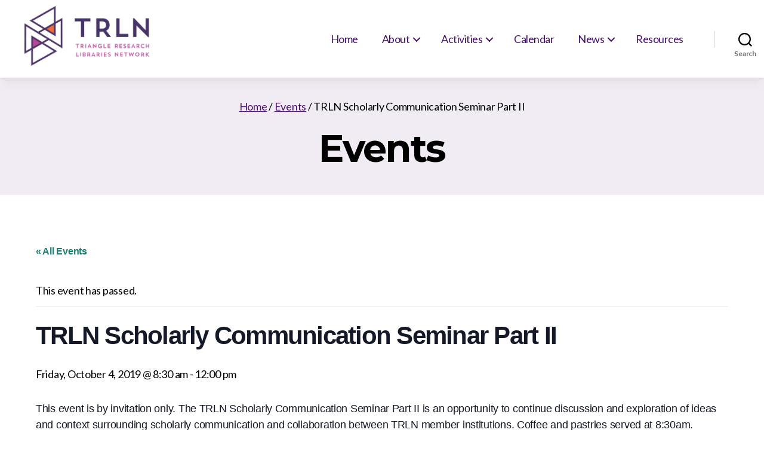

--- FILE ---
content_type: text/html; charset=UTF-8
request_url: https://trln.org/event/trln-scholarly-communication-seminar-part-ii/
body_size: 17305
content:
<!DOCTYPE html>

<html class="no-js" lang="en-US">

	<head>

		<meta charset="UTF-8">
		<meta name="viewport" content="width=device-width, initial-scale=1.0" >

		<link rel="profile" href="https://gmpg.org/xfn/11">

		<link rel='stylesheet' id='tribe-events-views-v2-bootstrap-datepicker-styles-css' href='https://trln.org/wp-content/plugins/the-events-calendar/vendor/bootstrap-datepicker/css/bootstrap-datepicker.standalone.min.css?ver=6.15.13' media='all' />
<link rel='stylesheet' id='tec-variables-skeleton-css' href='https://trln.org/wp-content/plugins/the-events-calendar/common/build/css/variables-skeleton.css?ver=6.10.1' media='all' />
<link rel='stylesheet' id='tribe-common-skeleton-style-css' href='https://trln.org/wp-content/plugins/the-events-calendar/common/build/css/common-skeleton.css?ver=6.10.1' media='all' />
<link rel='stylesheet' id='tribe-tooltipster-css-css' href='https://trln.org/wp-content/plugins/the-events-calendar/common/vendor/tooltipster/tooltipster.bundle.min.css?ver=6.10.1' media='all' />
<link rel='stylesheet' id='tribe-events-views-v2-skeleton-css' href='https://trln.org/wp-content/plugins/the-events-calendar/build/css/views-skeleton.css?ver=6.15.13' media='all' />
<link rel='stylesheet' id='tec-variables-full-css' href='https://trln.org/wp-content/plugins/the-events-calendar/common/build/css/variables-full.css?ver=6.10.1' media='all' />
<link rel='stylesheet' id='tribe-common-full-style-css' href='https://trln.org/wp-content/plugins/the-events-calendar/common/build/css/common-full.css?ver=6.10.1' media='all' />
<link rel='stylesheet' id='tribe-events-views-v2-full-css' href='https://trln.org/wp-content/plugins/the-events-calendar/build/css/views-full.css?ver=6.15.13' media='all' />
<link rel='stylesheet' id='tribe-events-views-v2-print-css' href='https://trln.org/wp-content/plugins/the-events-calendar/build/css/views-print.css?ver=6.15.13' media='print' />
<meta name='robots' content='index, follow, max-image-preview:large, max-snippet:-1, max-video-preview:-1' />

	<!-- This site is optimized with the Yoast SEO plugin v26.6 - https://yoast.com/wordpress/plugins/seo/ -->
	<title>TRLN Scholarly Communication Seminar Part II - Triangle Research Libraries Network</title>
	<link rel="canonical" href="https://trln.org/event/trln-scholarly-communication-seminar-part-ii/" />
	<meta property="og:locale" content="en_US" />
	<meta property="og:type" content="article" />
	<meta property="og:title" content="TRLN Scholarly Communication Seminar Part II - Triangle Research Libraries Network" />
	<meta property="og:description" content="This event is by invitation only. The TRLN Scholarly Communication Seminar Part II is an opportunity to continue discussion and exploration of ideas and context surrounding scholarly communication and collaboration [&hellip;]" />
	<meta property="og:url" content="https://trln.org/event/trln-scholarly-communication-seminar-part-ii/" />
	<meta property="og:site_name" content="Triangle Research Libraries Network" />
	<meta property="article:publisher" content="https://www.facebook.com/Triangle-Research-Libraries-Network-TRLN-285308431845551/" />
	<meta property="article:modified_time" content="2019-10-02T20:42:10+00:00" />
	<meta name="twitter:card" content="summary_large_image" />
	<meta name="twitter:site" content="@trln_main" />
	<script type="application/ld+json" class="yoast-schema-graph">{"@context":"https://schema.org","@graph":[{"@type":"WebPage","@id":"https://trln.org/event/trln-scholarly-communication-seminar-part-ii/","url":"https://trln.org/event/trln-scholarly-communication-seminar-part-ii/","name":"TRLN Scholarly Communication Seminar Part II - Triangle Research Libraries Network","isPartOf":{"@id":"https://trln.org/#website"},"datePublished":"2019-09-25T18:08:10+00:00","dateModified":"2019-10-02T20:42:10+00:00","breadcrumb":{"@id":"https://trln.org/event/trln-scholarly-communication-seminar-part-ii/#breadcrumb"},"inLanguage":"en-US","potentialAction":[{"@type":"ReadAction","target":["https://trln.org/event/trln-scholarly-communication-seminar-part-ii/"]}]},{"@type":"BreadcrumbList","@id":"https://trln.org/event/trln-scholarly-communication-seminar-part-ii/#breadcrumb","itemListElement":[{"@type":"ListItem","position":1,"name":"Home","item":"https://trln.org/"},{"@type":"ListItem","position":2,"name":"Events","item":"https://trln.org/events/"},{"@type":"ListItem","position":3,"name":"TRLN Scholarly Communication Seminar Part II"}]},{"@type":"WebSite","@id":"https://trln.org/#website","url":"https://trln.org/","name":"Triangle Research Libraries Network","description":"","potentialAction":[{"@type":"SearchAction","target":{"@type":"EntryPoint","urlTemplate":"https://trln.org/?s={search_term_string}"},"query-input":{"@type":"PropertyValueSpecification","valueRequired":true,"valueName":"search_term_string"}}],"inLanguage":"en-US"},{"@type":"Event","name":"TRLN Scholarly Communication Seminar Part II","description":"This event is by invitation only. The TRLN Scholarly Communication Seminar Part II is an opportunity to continue discussion and exploration of ideas and context surrounding scholarly communication and collaboration [&hellip;]","url":"https://trln.org/event/trln-scholarly-communication-seminar-part-ii/","eventAttendanceMode":"https://schema.org/OfflineEventAttendanceMode","eventStatus":"https://schema.org/EventScheduled","startDate":"2019-10-04T08:30:00-04:00","endDate":"2019-10-04T12:00:00-04:00","location":{"@type":"Place","name":"The Frontier, Building 800, Blue Ridge (first floor)","description":"","url":"","address":{"@type":"PostalAddress","streetAddress":"800 Park Offices Drive","addressLocality":"Research Triangle","addressRegion":"NC","postalCode":"27709","addressCountry":"United States"},"telephone":"","sameAs":"https://www.rtp.org/about-us/the-frontier/"},"organizer":{"@type":"Person","name":"McKenna Lakin","description":"","url":"","telephone":"","email":"&#109;cken&#110;&#97;.&#108;&#97;&#107;in&#64;&#100;uk&#101;.&#101;du"},"@id":"https://trln.org/event/trln-scholarly-communication-seminar-part-ii/#event","mainEntityOfPage":{"@id":"https://trln.org/event/trln-scholarly-communication-seminar-part-ii/"}}]}</script>
	<!-- / Yoast SEO plugin. -->


<link rel='dns-prefetch' href='//fonts.googleapis.com' />
<link rel="alternate" type="application/rss+xml" title="Triangle Research Libraries Network &raquo; Feed" href="https://trln.org/feed/" />
<link rel="alternate" type="application/rss+xml" title="Triangle Research Libraries Network &raquo; Comments Feed" href="https://trln.org/comments/feed/" />
<link rel="alternate" type="text/calendar" title="Triangle Research Libraries Network &raquo; iCal Feed" href="https://trln.org/events/?ical=1" />
<link rel="alternate" title="oEmbed (JSON)" type="application/json+oembed" href="https://trln.org/wp-json/oembed/1.0/embed?url=https%3A%2F%2Ftrln.org%2Fevent%2Ftrln-scholarly-communication-seminar-part-ii%2F" />
<link rel="alternate" title="oEmbed (XML)" type="text/xml+oembed" href="https://trln.org/wp-json/oembed/1.0/embed?url=https%3A%2F%2Ftrln.org%2Fevent%2Ftrln-scholarly-communication-seminar-part-ii%2F&#038;format=xml" />
<style id='wp-img-auto-sizes-contain-inline-css'>
img:is([sizes=auto i],[sizes^="auto," i]){contain-intrinsic-size:3000px 1500px}
/*# sourceURL=wp-img-auto-sizes-contain-inline-css */
</style>
<link rel='stylesheet' id='bootstrap-css' href='https://trln.org/wp-content/plugins/easy-bootstrap-shortcodes/styles/bootstrap.min.css?ver=6.9' media='all' />
<link rel='stylesheet' id='bootstrap-fa-icon-css' href='https://trln.org/wp-content/plugins/easy-bootstrap-shortcodes/styles/font-awesome.min.css?ver=6.9' media='all' />
<link rel='stylesheet' id='tribe-events-v2-single-skeleton-css' href='https://trln.org/wp-content/plugins/the-events-calendar/build/css/tribe-events-single-skeleton.css?ver=6.15.13' media='all' />
<link rel='stylesheet' id='tribe-events-v2-single-skeleton-full-css' href='https://trln.org/wp-content/plugins/the-events-calendar/build/css/tribe-events-single-full.css?ver=6.15.13' media='all' />
<style id='wp-emoji-styles-inline-css'>

	img.wp-smiley, img.emoji {
		display: inline !important;
		border: none !important;
		box-shadow: none !important;
		height: 1em !important;
		width: 1em !important;
		margin: 0 0.07em !important;
		vertical-align: -0.1em !important;
		background: none !important;
		padding: 0 !important;
	}
/*# sourceURL=wp-emoji-styles-inline-css */
</style>
<link rel='stylesheet' id='wp-block-library-css' href='https://trln.org/wp-includes/css/dist/block-library/style.min.css?ver=6.9' media='all' />
<style id='global-styles-inline-css'>
:root{--wp--preset--aspect-ratio--square: 1;--wp--preset--aspect-ratio--4-3: 4/3;--wp--preset--aspect-ratio--3-4: 3/4;--wp--preset--aspect-ratio--3-2: 3/2;--wp--preset--aspect-ratio--2-3: 2/3;--wp--preset--aspect-ratio--16-9: 16/9;--wp--preset--aspect-ratio--9-16: 9/16;--wp--preset--color--black: #000000;--wp--preset--color--cyan-bluish-gray: #abb8c3;--wp--preset--color--white: #ffffff;--wp--preset--color--pale-pink: #f78da7;--wp--preset--color--vivid-red: #cf2e2e;--wp--preset--color--luminous-vivid-orange: #ff6900;--wp--preset--color--luminous-vivid-amber: #fcb900;--wp--preset--color--light-green-cyan: #7bdcb5;--wp--preset--color--vivid-green-cyan: #00d084;--wp--preset--color--pale-cyan-blue: #8ed1fc;--wp--preset--color--vivid-cyan-blue: #0693e3;--wp--preset--color--vivid-purple: #9b51e0;--wp--preset--color--accent: #e02859;--wp--preset--color--primary: #000000;--wp--preset--color--secondary: #6d6d6d;--wp--preset--color--subtle-background: #dbdbdb;--wp--preset--color--background: #fefefe;--wp--preset--gradient--vivid-cyan-blue-to-vivid-purple: linear-gradient(135deg,rgb(6,147,227) 0%,rgb(155,81,224) 100%);--wp--preset--gradient--light-green-cyan-to-vivid-green-cyan: linear-gradient(135deg,rgb(122,220,180) 0%,rgb(0,208,130) 100%);--wp--preset--gradient--luminous-vivid-amber-to-luminous-vivid-orange: linear-gradient(135deg,rgb(252,185,0) 0%,rgb(255,105,0) 100%);--wp--preset--gradient--luminous-vivid-orange-to-vivid-red: linear-gradient(135deg,rgb(255,105,0) 0%,rgb(207,46,46) 100%);--wp--preset--gradient--very-light-gray-to-cyan-bluish-gray: linear-gradient(135deg,rgb(238,238,238) 0%,rgb(169,184,195) 100%);--wp--preset--gradient--cool-to-warm-spectrum: linear-gradient(135deg,rgb(74,234,220) 0%,rgb(151,120,209) 20%,rgb(207,42,186) 40%,rgb(238,44,130) 60%,rgb(251,105,98) 80%,rgb(254,248,76) 100%);--wp--preset--gradient--blush-light-purple: linear-gradient(135deg,rgb(255,206,236) 0%,rgb(152,150,240) 100%);--wp--preset--gradient--blush-bordeaux: linear-gradient(135deg,rgb(254,205,165) 0%,rgb(254,45,45) 50%,rgb(107,0,62) 100%);--wp--preset--gradient--luminous-dusk: linear-gradient(135deg,rgb(255,203,112) 0%,rgb(199,81,192) 50%,rgb(65,88,208) 100%);--wp--preset--gradient--pale-ocean: linear-gradient(135deg,rgb(255,245,203) 0%,rgb(182,227,212) 50%,rgb(51,167,181) 100%);--wp--preset--gradient--electric-grass: linear-gradient(135deg,rgb(202,248,128) 0%,rgb(113,206,126) 100%);--wp--preset--gradient--midnight: linear-gradient(135deg,rgb(2,3,129) 0%,rgb(40,116,252) 100%);--wp--preset--font-size--small: 18px;--wp--preset--font-size--medium: 20px;--wp--preset--font-size--large: 26.25px;--wp--preset--font-size--x-large: 42px;--wp--preset--font-size--normal: 21px;--wp--preset--font-size--larger: 32px;--wp--preset--spacing--20: 0.44rem;--wp--preset--spacing--30: 0.67rem;--wp--preset--spacing--40: 1rem;--wp--preset--spacing--50: 1.5rem;--wp--preset--spacing--60: 2.25rem;--wp--preset--spacing--70: 3.38rem;--wp--preset--spacing--80: 5.06rem;--wp--preset--shadow--natural: 6px 6px 9px rgba(0, 0, 0, 0.2);--wp--preset--shadow--deep: 12px 12px 50px rgba(0, 0, 0, 0.4);--wp--preset--shadow--sharp: 6px 6px 0px rgba(0, 0, 0, 0.2);--wp--preset--shadow--outlined: 6px 6px 0px -3px rgb(255, 255, 255), 6px 6px rgb(0, 0, 0);--wp--preset--shadow--crisp: 6px 6px 0px rgb(0, 0, 0);}:where(.is-layout-flex){gap: 0.5em;}:where(.is-layout-grid){gap: 0.5em;}body .is-layout-flex{display: flex;}.is-layout-flex{flex-wrap: wrap;align-items: center;}.is-layout-flex > :is(*, div){margin: 0;}body .is-layout-grid{display: grid;}.is-layout-grid > :is(*, div){margin: 0;}:where(.wp-block-columns.is-layout-flex){gap: 2em;}:where(.wp-block-columns.is-layout-grid){gap: 2em;}:where(.wp-block-post-template.is-layout-flex){gap: 1.25em;}:where(.wp-block-post-template.is-layout-grid){gap: 1.25em;}.has-black-color{color: var(--wp--preset--color--black) !important;}.has-cyan-bluish-gray-color{color: var(--wp--preset--color--cyan-bluish-gray) !important;}.has-white-color{color: var(--wp--preset--color--white) !important;}.has-pale-pink-color{color: var(--wp--preset--color--pale-pink) !important;}.has-vivid-red-color{color: var(--wp--preset--color--vivid-red) !important;}.has-luminous-vivid-orange-color{color: var(--wp--preset--color--luminous-vivid-orange) !important;}.has-luminous-vivid-amber-color{color: var(--wp--preset--color--luminous-vivid-amber) !important;}.has-light-green-cyan-color{color: var(--wp--preset--color--light-green-cyan) !important;}.has-vivid-green-cyan-color{color: var(--wp--preset--color--vivid-green-cyan) !important;}.has-pale-cyan-blue-color{color: var(--wp--preset--color--pale-cyan-blue) !important;}.has-vivid-cyan-blue-color{color: var(--wp--preset--color--vivid-cyan-blue) !important;}.has-vivid-purple-color{color: var(--wp--preset--color--vivid-purple) !important;}.has-black-background-color{background-color: var(--wp--preset--color--black) !important;}.has-cyan-bluish-gray-background-color{background-color: var(--wp--preset--color--cyan-bluish-gray) !important;}.has-white-background-color{background-color: var(--wp--preset--color--white) !important;}.has-pale-pink-background-color{background-color: var(--wp--preset--color--pale-pink) !important;}.has-vivid-red-background-color{background-color: var(--wp--preset--color--vivid-red) !important;}.has-luminous-vivid-orange-background-color{background-color: var(--wp--preset--color--luminous-vivid-orange) !important;}.has-luminous-vivid-amber-background-color{background-color: var(--wp--preset--color--luminous-vivid-amber) !important;}.has-light-green-cyan-background-color{background-color: var(--wp--preset--color--light-green-cyan) !important;}.has-vivid-green-cyan-background-color{background-color: var(--wp--preset--color--vivid-green-cyan) !important;}.has-pale-cyan-blue-background-color{background-color: var(--wp--preset--color--pale-cyan-blue) !important;}.has-vivid-cyan-blue-background-color{background-color: var(--wp--preset--color--vivid-cyan-blue) !important;}.has-vivid-purple-background-color{background-color: var(--wp--preset--color--vivid-purple) !important;}.has-black-border-color{border-color: var(--wp--preset--color--black) !important;}.has-cyan-bluish-gray-border-color{border-color: var(--wp--preset--color--cyan-bluish-gray) !important;}.has-white-border-color{border-color: var(--wp--preset--color--white) !important;}.has-pale-pink-border-color{border-color: var(--wp--preset--color--pale-pink) !important;}.has-vivid-red-border-color{border-color: var(--wp--preset--color--vivid-red) !important;}.has-luminous-vivid-orange-border-color{border-color: var(--wp--preset--color--luminous-vivid-orange) !important;}.has-luminous-vivid-amber-border-color{border-color: var(--wp--preset--color--luminous-vivid-amber) !important;}.has-light-green-cyan-border-color{border-color: var(--wp--preset--color--light-green-cyan) !important;}.has-vivid-green-cyan-border-color{border-color: var(--wp--preset--color--vivid-green-cyan) !important;}.has-pale-cyan-blue-border-color{border-color: var(--wp--preset--color--pale-cyan-blue) !important;}.has-vivid-cyan-blue-border-color{border-color: var(--wp--preset--color--vivid-cyan-blue) !important;}.has-vivid-purple-border-color{border-color: var(--wp--preset--color--vivid-purple) !important;}.has-vivid-cyan-blue-to-vivid-purple-gradient-background{background: var(--wp--preset--gradient--vivid-cyan-blue-to-vivid-purple) !important;}.has-light-green-cyan-to-vivid-green-cyan-gradient-background{background: var(--wp--preset--gradient--light-green-cyan-to-vivid-green-cyan) !important;}.has-luminous-vivid-amber-to-luminous-vivid-orange-gradient-background{background: var(--wp--preset--gradient--luminous-vivid-amber-to-luminous-vivid-orange) !important;}.has-luminous-vivid-orange-to-vivid-red-gradient-background{background: var(--wp--preset--gradient--luminous-vivid-orange-to-vivid-red) !important;}.has-very-light-gray-to-cyan-bluish-gray-gradient-background{background: var(--wp--preset--gradient--very-light-gray-to-cyan-bluish-gray) !important;}.has-cool-to-warm-spectrum-gradient-background{background: var(--wp--preset--gradient--cool-to-warm-spectrum) !important;}.has-blush-light-purple-gradient-background{background: var(--wp--preset--gradient--blush-light-purple) !important;}.has-blush-bordeaux-gradient-background{background: var(--wp--preset--gradient--blush-bordeaux) !important;}.has-luminous-dusk-gradient-background{background: var(--wp--preset--gradient--luminous-dusk) !important;}.has-pale-ocean-gradient-background{background: var(--wp--preset--gradient--pale-ocean) !important;}.has-electric-grass-gradient-background{background: var(--wp--preset--gradient--electric-grass) !important;}.has-midnight-gradient-background{background: var(--wp--preset--gradient--midnight) !important;}.has-small-font-size{font-size: var(--wp--preset--font-size--small) !important;}.has-medium-font-size{font-size: var(--wp--preset--font-size--medium) !important;}.has-large-font-size{font-size: var(--wp--preset--font-size--large) !important;}.has-x-large-font-size{font-size: var(--wp--preset--font-size--x-large) !important;}
/*# sourceURL=global-styles-inline-css */
</style>

<style id='classic-theme-styles-inline-css'>
/*! This file is auto-generated */
.wp-block-button__link{color:#fff;background-color:#32373c;border-radius:9999px;box-shadow:none;text-decoration:none;padding:calc(.667em + 2px) calc(1.333em + 2px);font-size:1.125em}.wp-block-file__button{background:#32373c;color:#fff;text-decoration:none}
/*# sourceURL=/wp-includes/css/classic-themes.min.css */
</style>
<link rel='stylesheet' id='tribe-events-v2-single-blocks-css' href='https://trln.org/wp-content/plugins/the-events-calendar/build/css/tribe-events-single-blocks.css?ver=6.15.13' media='all' />
<link rel='stylesheet' id='parent-style-css' href='https://trln.org/wp-content/themes/twentytwenty/style.css?ver=6.9' media='all' />
<link rel='stylesheet' id='child-style-css' href='https://trln.org/wp-content/themes/twentytwenty-trln/style.css?ver=1.0.0' media='all' />
<link rel='stylesheet' id='montserrat-css' href='https://fonts.googleapis.com/css?family=Montserrat%3A700&#038;display=swap&#038;ver=6.9' media='all' />
<link rel='stylesheet' id='lato-css' href='https://fonts.googleapis.com/css?family=Lato%3A400%2C400i%2C700%2C700i&#038;display=swap&#038;ver=6.9' media='all' />
<link rel='stylesheet' id='twentytwenty-style-css' href='https://trln.org/wp-content/themes/twentytwenty-trln/style.css?ver=1.0.0' media='all' />
<style id='twentytwenty-style-inline-css'>
.color-accent,.color-accent-hover:hover,.color-accent-hover:focus,:root .has-accent-color,.has-drop-cap:not(:focus):first-letter,.wp-block-button.is-style-outline,a { color: #e02859; }blockquote,.border-color-accent,.border-color-accent-hover:hover,.border-color-accent-hover:focus { border-color: #e02859; }button,.button,.faux-button,.wp-block-button__link,.wp-block-file .wp-block-file__button,input[type="button"],input[type="reset"],input[type="submit"],.bg-accent,.bg-accent-hover:hover,.bg-accent-hover:focus,:root .has-accent-background-color,.comment-reply-link { background-color: #e02859; }.fill-children-accent,.fill-children-accent * { fill: #e02859; }:root .has-background-color,button,.button,.faux-button,.wp-block-button__link,.wp-block-file__button,input[type="button"],input[type="reset"],input[type="submit"],.wp-block-button,.comment-reply-link,.has-background.has-primary-background-color:not(.has-text-color),.has-background.has-primary-background-color *:not(.has-text-color),.has-background.has-accent-background-color:not(.has-text-color),.has-background.has-accent-background-color *:not(.has-text-color) { color: #fefefe; }:root .has-background-background-color { background-color: #fefefe; }body,.entry-title a,:root .has-primary-color { color: #000000; }:root .has-primary-background-color { background-color: #000000; }cite,figcaption,.wp-caption-text,.post-meta,.entry-content .wp-block-archives li,.entry-content .wp-block-categories li,.entry-content .wp-block-latest-posts li,.wp-block-latest-comments__comment-date,.wp-block-latest-posts__post-date,.wp-block-embed figcaption,.wp-block-image figcaption,.wp-block-pullquote cite,.comment-metadata,.comment-respond .comment-notes,.comment-respond .logged-in-as,.pagination .dots,.entry-content hr:not(.has-background),hr.styled-separator,:root .has-secondary-color { color: #6d6d6d; }:root .has-secondary-background-color { background-color: #6d6d6d; }pre,fieldset,input,textarea,table,table *,hr { border-color: #dbdbdb; }caption,code,code,kbd,samp,.wp-block-table.is-style-stripes tbody tr:nth-child(odd),:root .has-subtle-background-background-color { background-color: #dbdbdb; }.wp-block-table.is-style-stripes { border-bottom-color: #dbdbdb; }.wp-block-latest-posts.is-grid li { border-top-color: #dbdbdb; }:root .has-subtle-background-color { color: #dbdbdb; }body:not(.overlay-header) .primary-menu > li > a,body:not(.overlay-header) .primary-menu > li > .icon,.modal-menu a,.footer-menu a, .footer-widgets a:where(:not(.wp-block-button__link)),#site-footer .wp-block-button.is-style-outline,.wp-block-pullquote:before,.singular:not(.overlay-header) .entry-header a,.archive-header a,.header-footer-group .color-accent,.header-footer-group .color-accent-hover:hover { color: #cd2653; }.social-icons a,#site-footer button:not(.toggle),#site-footer .button,#site-footer .faux-button,#site-footer .wp-block-button__link,#site-footer .wp-block-file__button,#site-footer input[type="button"],#site-footer input[type="reset"],#site-footer input[type="submit"] { background-color: #cd2653; }.header-footer-group,body:not(.overlay-header) #site-header .toggle,.menu-modal .toggle { color: #000000; }body:not(.overlay-header) .primary-menu ul { background-color: #000000; }body:not(.overlay-header) .primary-menu > li > ul:after { border-bottom-color: #000000; }body:not(.overlay-header) .primary-menu ul ul:after { border-left-color: #000000; }.site-description,body:not(.overlay-header) .toggle-inner .toggle-text,.widget .post-date,.widget .rss-date,.widget_archive li,.widget_categories li,.widget cite,.widget_pages li,.widget_meta li,.widget_nav_menu li,.powered-by-wordpress,.footer-credits .privacy-policy,.to-the-top,.singular .entry-header .post-meta,.singular:not(.overlay-header) .entry-header .post-meta a { color: #6d6d6d; }.header-footer-group pre,.header-footer-group fieldset,.header-footer-group input,.header-footer-group textarea,.header-footer-group table,.header-footer-group table *,.footer-nav-widgets-wrapper,#site-footer,.menu-modal nav *,.footer-widgets-outer-wrapper,.footer-top { border-color: #dcd7ca; }.header-footer-group table caption,body:not(.overlay-header) .header-inner .toggle-wrapper::before { background-color: #dcd7ca; }
/*# sourceURL=twentytwenty-style-inline-css */
</style>
<link rel='stylesheet' id='twentytwenty-fonts-css' href='https://trln.org/wp-content/themes/twentytwenty/assets/css/font-inter.css?ver=1.0.0' media='all' />
<link rel='stylesheet' id='twentytwenty-print-style-css' href='https://trln.org/wp-content/themes/twentytwenty/print.css?ver=1.0.0' media='print' />
<link rel='stylesheet' id='ebs_dynamic_css-css' href='https://trln.org/wp-content/plugins/easy-bootstrap-shortcodes/styles/ebs_dynamic_css.php?ver=6.9' media='all' />
<script src="https://trln.org/wp-includes/js/jquery/jquery.min.js?ver=3.7.1" id="jquery-core-js"></script>
<script src="https://trln.org/wp-includes/js/jquery/jquery-migrate.min.js?ver=3.4.1" id="jquery-migrate-js"></script>
<script src="https://trln.org/wp-content/plugins/easy-bootstrap-shortcodes/js/bootstrap.min.js?ver=6.9" id="bootstrap-js"></script>
<script src="https://trln.org/wp-content/plugins/the-events-calendar/common/build/js/tribe-common.js?ver=9c44e11f3503a33e9540" id="tribe-common-js"></script>
<script src="https://trln.org/wp-content/plugins/the-events-calendar/build/js/views/breakpoints.js?ver=4208de2df2852e0b91ec" id="tribe-events-views-v2-breakpoints-js"></script>
<script src="https://trln.org/wp-content/themes/twentytwenty/assets/js/index.js?ver=1.0.0" id="twentytwenty-js-js" defer data-wp-strategy="defer"></script>
<link rel="https://api.w.org/" href="https://trln.org/wp-json/" /><link rel="alternate" title="JSON" type="application/json" href="https://trln.org/wp-json/wp/v2/tribe_events/755" /><link rel="EditURI" type="application/rsd+xml" title="RSD" href="https://trln.org/xmlrpc.php?rsd" />
<meta name="generator" content="WordPress 6.9" />
<link rel='shortlink' href='https://trln.org/?p=755' />
<meta name="tec-api-version" content="v1"><meta name="tec-api-origin" content="https://trln.org"><link rel="alternate" href="https://trln.org/wp-json/tribe/events/v1/events/755" /><script>
document.documentElement.className = document.documentElement.className.replace( 'no-js', 'js' );
//# sourceURL=twentytwenty_no_js_class
</script>
<style id="custom-background-css">
body.custom-background { background-color: #fefefe; }
</style>
	<!-- Matomo -->
<script>
  var _paq = window._paq = window._paq || [];
  _paq.push(['trackPageView']);
  _paq.push(['enableLinkTracking']);
  (function() {
    var u="//analytics.lib.duke.edu/";
    _paq.push(['setTrackerUrl', u+'matomo.php']);
    _paq.push(['setSiteId', '50']);
    var d=document, g=d.createElement('script'), s=d.getElementsByTagName('script')[0];
    g.async=true; g.src=u+'matomo.js'; s.parentNode.insertBefore(g,s);
  })();
</script>
<!-- End Matomo Code --><link rel="icon" href="https://trln.org/wp-content/uploads/2019/06/cropped-Logo-thumbnail-32x32.png" sizes="32x32" />
<link rel="icon" href="https://trln.org/wp-content/uploads/2019/06/cropped-Logo-thumbnail-192x192.png" sizes="192x192" />
<link rel="apple-touch-icon" href="https://trln.org/wp-content/uploads/2019/06/cropped-Logo-thumbnail-180x180.png" />
<meta name="msapplication-TileImage" content="https://trln.org/wp-content/uploads/2019/06/cropped-Logo-thumbnail-270x270.png" />

	</head>

	<body class="wp-singular tribe_events-template-default single single-tribe_events postid-755 custom-background wp-embed-responsive wp-theme-twentytwenty wp-child-theme-twentytwenty-trln page-template-template-full-width page-template-templatestemplate-full-width-php has-full-width-content enable-search-modal template-full-width tribe-events-page-template tribe-theme-twentytwenty tribe-no-js tribe-filter-live singular enable-search-modal missing-post-thumbnail has-single-pagination not-showing-comments show-avatars footer-top-visible events-single tribe-events-style-full tribe-events-style-theme" >

		<a class="skip-link screen-reader-text" href="#site-content">Skip to the content</a>
		<header id="site-header" class="header-footer-group" role="banner">

			<!-- <div class="header-wrapper"> -->

				<div class="header-inner section-inner box-shadow">

					<div class="header-titles-wrapper">

						
							<button class="toggle search-toggle mobile-search-toggle" data-toggle-target=".search-modal" data-toggle-body-class="showing-search-modal" data-set-focus=".search-modal .search-field" aria-expanded="false">
								<span class="toggle-inner">
									<span class="toggle-icon">
										<svg class="svg-icon" aria-hidden="true" role="img" focusable="false" xmlns="http://www.w3.org/2000/svg" width="23" height="23" viewBox="0 0 23 23"><path d="M38.710696,48.0601792 L43,52.3494831 L41.3494831,54 L37.0601792,49.710696 C35.2632422,51.1481185 32.9839107,52.0076499 30.5038249,52.0076499 C24.7027226,52.0076499 20,47.3049272 20,41.5038249 C20,35.7027226 24.7027226,31 30.5038249,31 C36.3049272,31 41.0076499,35.7027226 41.0076499,41.5038249 C41.0076499,43.9839107 40.1481185,46.2632422 38.710696,48.0601792 Z M36.3875844,47.1716785 C37.8030221,45.7026647 38.6734666,43.7048964 38.6734666,41.5038249 C38.6734666,36.9918565 35.0157934,33.3341833 30.5038249,33.3341833 C25.9918565,33.3341833 22.3341833,36.9918565 22.3341833,41.5038249 C22.3341833,46.0157934 25.9918565,49.6734666 30.5038249,49.6734666 C32.7048964,49.6734666 34.7026647,48.8030221 36.1716785,47.3875844 C36.2023931,47.347638 36.2360451,47.3092237 36.2726343,47.2726343 C36.3092237,47.2360451 36.347638,47.2023931 36.3875844,47.1716785 Z" transform="translate(-20 -31)" /></svg>									</span>
									<span class="toggle-text">Search</span>
								</span>
							</button><!-- .search-toggle -->

						
						<div class="header-titles" id="header-logo-wrapper">

							<a href="/" title="Triangle Research Libraries Network"><span class="sr-only">Triangle Research Libraries Network</span></a>
						</div><!-- .header-titles -->

						<button class="toggle nav-toggle mobile-nav-toggle" data-toggle-target=".menu-modal"  data-toggle-body-class="showing-menu-modal" aria-expanded="false" data-set-focus=".close-nav-toggle">
							<span class="toggle-inner">
								<span class="toggle-icon">
									<svg class="svg-icon" aria-hidden="true" role="img" focusable="false" xmlns="http://www.w3.org/2000/svg" width="26" height="7" viewBox="0 0 26 7"><path fill-rule="evenodd" d="M332.5,45 C330.567003,45 329,43.4329966 329,41.5 C329,39.5670034 330.567003,38 332.5,38 C334.432997,38 336,39.5670034 336,41.5 C336,43.4329966 334.432997,45 332.5,45 Z M342,45 C340.067003,45 338.5,43.4329966 338.5,41.5 C338.5,39.5670034 340.067003,38 342,38 C343.932997,38 345.5,39.5670034 345.5,41.5 C345.5,43.4329966 343.932997,45 342,45 Z M351.5,45 C349.567003,45 348,43.4329966 348,41.5 C348,39.5670034 349.567003,38 351.5,38 C353.432997,38 355,39.5670034 355,41.5 C355,43.4329966 353.432997,45 351.5,45 Z" transform="translate(-329 -38)" /></svg>								</span>
								<span class="toggle-text">Menu</span>
							</span>
						</button><!-- .nav-toggle -->

					</div><!-- .header-titles-wrapper -->

					<div class="header-navigation-wrapper">

						
								<nav class="primary-menu-wrapper" aria-label="Horizontal" role="navigation">

									<ul class="primary-menu reset-list-style">

									<li id="menu-item-438" class="menu-item menu-item-type-post_type menu-item-object-page menu-item-home menu-item-438"><a href="https://trln.org/">Home</a></li>
<li id="menu-item-449" class="menu-item menu-item-type-post_type menu-item-object-page menu-item-has-children menu-item-449"><a href="https://trln.org/about/">About</a><span class="icon"></span>
<ul class="sub-menu">
	<li id="menu-item-566" class="menu-item menu-item-type-post_type menu-item-object-page menu-item-has-children menu-item-566"><a href="https://trln.org/about/governance/">Governance</a><span class="icon"></span>
	<ul class="sub-menu">
		<li id="menu-item-597" class="menu-item menu-item-type-post_type menu-item-object-page menu-item-597"><a href="https://trln.org/about/governance/governing-board/">Governing Board</a></li>
		<li id="menu-item-596" class="menu-item menu-item-type-post_type menu-item-object-page menu-item-596"><a href="https://trln.org/about/governance/executive-committee/">Executive Committee</a></li>
		<li id="menu-item-595" class="menu-item menu-item-type-post_type menu-item-object-page menu-item-595"><a href="https://trln.org/about/governance/advisory-council/">Advisory Council</a></li>
	</ul>
</li>
	<li id="menu-item-450" class="menu-item menu-item-type-post_type menu-item-object-page menu-item-has-children menu-item-450"><a href="https://trln.org/about/annual-reports/">Annual Reports</a><span class="icon"></span>
	<ul class="sub-menu">
		<li id="menu-item-3884" class="menu-item menu-item-type-post_type menu-item-object-page menu-item-3884"><a href="https://trln.org/2022-2023-annual-report/">2022-2023 Annual Report</a></li>
		<li id="menu-item-3313" class="menu-item menu-item-type-post_type menu-item-object-page menu-item-3313"><a href="https://trln.org/2021-2022-annual-report/">2021-2022 Annual Report</a></li>
		<li id="menu-item-2825" class="menu-item menu-item-type-post_type menu-item-object-page menu-item-2825"><a href="https://trln.org/2020-2021-annual-report/">2020-2021 Annual Report</a></li>
		<li id="menu-item-2217" class="menu-item menu-item-type-post_type menu-item-object-page menu-item-2217"><a href="https://trln.org/2019-2020-annual-report/">2019-2020 Annual Report</a></li>
		<li id="menu-item-1417" class="menu-item menu-item-type-post_type menu-item-object-page menu-item-1417"><a href="https://trln.org/2018-2019-annual-report/">2018-2019 Annual Report</a></li>
		<li id="menu-item-1398" class="menu-item menu-item-type-post_type menu-item-object-page menu-item-1398"><a href="https://trln.org/about/annual-reports/2017-2018-annual-report/">2017-2018 Annual Report</a></li>
	</ul>
</li>
	<li id="menu-item-453" class="menu-item menu-item-type-post_type menu-item-object-page menu-item-453"><a href="https://trln.org/about/staff/">Staff</a></li>
</ul>
</li>
<li id="menu-item-439" class="menu-item menu-item-type-post_type menu-item-object-page menu-item-has-children menu-item-439"><a href="https://trln.org/activities/">Activities</a><span class="icon"></span>
<ul class="sub-menu">
	<li id="menu-item-441" class="menu-item menu-item-type-post_type menu-item-object-page menu-item-has-children menu-item-441"><a href="https://trln.org/activities/working-groups/">Working Groups</a><span class="icon"></span>
	<ul class="sub-menu">
		<li id="menu-item-774" class="menu-item menu-item-type-post_type menu-item-object-page menu-item-774"><a href="https://trln.org/activities/working-groups/circulation-policy-working-group/">Circulation Policy Working Group</a></li>
		<li id="menu-item-1430" class="menu-item menu-item-type-post_type menu-item-object-page menu-item-1430"><a href="https://trln.org/activities/working-groups/cooperative-print-retention/">Cooperative Print Retention</a></li>
		<li id="menu-item-444" class="menu-item menu-item-type-post_type menu-item-object-page menu-item-444"><a href="https://trln.org/activities/working-groups/electronic-resources-management-working-group/">Electronic Resources Management Working Group</a></li>
		<li id="menu-item-3179" class="menu-item menu-item-type-post_type menu-item-object-page menu-item-3179"><a href="https://trln.org/activities/working-groups/reshare-implementation-working-group/">ReShare Implementation Working Group</a></li>
		<li id="menu-item-445" class="menu-item menu-item-type-post_type menu-item-object-page menu-item-445"><a href="https://trln.org/activities/working-groups/resource-sharing-working-group/">Resource Sharing Working Group</a></li>
		<li id="menu-item-1962" class="menu-item menu-item-type-post_type menu-item-object-page menu-item-1962"><a href="https://trln.org/activities/working-groups/scholarly-communication-data/">Scholarly Communication Data</a></li>
		<li id="menu-item-446" class="menu-item menu-item-type-post_type menu-item-object-page menu-item-446"><a href="https://trln.org/activities/working-groups/shared-discovery-services-working-group/">Shared Discovery Services Working Group</a></li>
	</ul>
</li>
	<li id="menu-item-447" class="menu-item menu-item-type-post_type menu-item-object-page menu-item-447"><a href="https://trln.org/activities/interest-groups/">Interest Groups</a></li>
	<li id="menu-item-1119" class="menu-item menu-item-type-post_type menu-item-object-page menu-item-1119"><a href="https://trln.org/activities/trln-discovery/">TRLN Discovery</a></li>
	<li id="menu-item-2108" class="menu-item menu-item-type-post_type menu-item-object-page menu-item-2108"><a href="https://trln.org/activities/trln-direct/">TRLN Direct</a></li>
	<li id="menu-item-454" class="menu-item menu-item-type-post_type menu-item-object-page menu-item-has-children menu-item-454"><a href="https://trln.org/activities/trln-annual-meeting/">TRLN Annual Meeting</a><span class="icon"></span>
	<ul class="sub-menu">
		<li id="menu-item-3559" class="menu-item menu-item-type-post_type menu-item-object-tribe_events menu-item-3559"><a href="https://trln.org/event/2023-trln-annual-meeting/">Event Details</a></li>
	</ul>
</li>
	<li id="menu-item-456" class="menu-item menu-item-type-post_type menu-item-object-page menu-item-456"><a href="https://trln.org/activities/trln-new-employee-orientation/">TRLN Employee Orientation</a></li>
	<li id="menu-item-3014" class="menu-item menu-item-type-post_type menu-item-object-page menu-item-3014"><a href="https://trln.org/trln-idea-funding/">TRLN IDEA Funding</a></li>
	<li id="menu-item-1900" class="menu-item menu-item-type-post_type menu-item-object-page menu-item-1900"><a href="https://trln.org/shared-print-resources/">Shared Print Resources</a></li>
	<li id="menu-item-1019" class="menu-item menu-item-type-post_type menu-item-object-page menu-item-has-children menu-item-1019"><a href="https://trln.org/activities/past-activities-and-events/">Past Activities and Events</a><span class="icon"></span>
	<ul class="sub-menu">
		<li id="menu-item-458" class="menu-item menu-item-type-post_type menu-item-object-page menu-item-458"><a href="https://trln.org/activities/past-activities-and-events/trln-institute/">TRLN Institute</a></li>
		<li id="menu-item-455" class="menu-item menu-item-type-post_type menu-item-object-page menu-item-455"><a href="https://trln.org/activities/past-activities-and-events/trln-management-academy/">TRLN Management Academy</a></li>
		<li id="menu-item-1361" class="menu-item menu-item-type-post_type menu-item-object-page menu-item-1361"><a href="https://trln.org/activities/past-activities-and-events/content-context-and-capacity-ccc/">Content, Context, and Capacity (CCC)</a></li>
	</ul>
</li>
</ul>
</li>
<li id="menu-item-992" class="menu-item menu-item-type-post_type_archive menu-item-object-tribe_events current-menu-item current_page_item menu-item-992"><a href="https://trln.org/events/">Calendar</a></li>
<li id="menu-item-436" class="menu-item menu-item-type-post_type menu-item-object-page current_page_parent menu-item-has-children menu-item-436"><a href="https://trln.org/latest-news/">News</a><span class="icon"></span>
<ul class="sub-menu">
	<li id="menu-item-1403" class="menu-item menu-item-type-custom menu-item-object-custom menu-item-1403"><a href="https://mailchi.mp/4bd1b58e9324/trln-news-roundup-winter-break">TRLN News Roundup: Current Edition</a></li>
	<li id="menu-item-734" class="menu-item menu-item-type-post_type menu-item-object-page menu-item-734"><a href="https://trln.org/latest-news/news-roundup-archive/">News Roundup Archive</a></li>
</ul>
</li>
<li id="menu-item-437" class="menu-item menu-item-type-post_type menu-item-object-page menu-item-437"><a href="https://trln.org/resources/">Resources</a></li>

									</ul>

								</nav><!-- .primary-menu-wrapper -->

							
							<div class="header-toggles hide-no-js">

							
								<div class="toggle-wrapper search-toggle-wrapper">

									<button class="toggle search-toggle desktop-search-toggle" data-toggle-target=".search-modal" data-toggle-body-class="showing-search-modal" data-set-focus=".search-modal .search-field" aria-expanded="false">
										<span class="toggle-inner">
											<svg class="svg-icon" aria-hidden="true" role="img" focusable="false" xmlns="http://www.w3.org/2000/svg" width="23" height="23" viewBox="0 0 23 23"><path d="M38.710696,48.0601792 L43,52.3494831 L41.3494831,54 L37.0601792,49.710696 C35.2632422,51.1481185 32.9839107,52.0076499 30.5038249,52.0076499 C24.7027226,52.0076499 20,47.3049272 20,41.5038249 C20,35.7027226 24.7027226,31 30.5038249,31 C36.3049272,31 41.0076499,35.7027226 41.0076499,41.5038249 C41.0076499,43.9839107 40.1481185,46.2632422 38.710696,48.0601792 Z M36.3875844,47.1716785 C37.8030221,45.7026647 38.6734666,43.7048964 38.6734666,41.5038249 C38.6734666,36.9918565 35.0157934,33.3341833 30.5038249,33.3341833 C25.9918565,33.3341833 22.3341833,36.9918565 22.3341833,41.5038249 C22.3341833,46.0157934 25.9918565,49.6734666 30.5038249,49.6734666 C32.7048964,49.6734666 34.7026647,48.8030221 36.1716785,47.3875844 C36.2023931,47.347638 36.2360451,47.3092237 36.2726343,47.2726343 C36.3092237,47.2360451 36.347638,47.2023931 36.3875844,47.1716785 Z" transform="translate(-20 -31)" /></svg>											<span class="toggle-text">Search</span>
										</span>
									</button><!-- .search-toggle -->

								</div>

								
							</div><!-- .header-toggles -->
							
					</div><!-- .header-navigation-wrapper -->

				</div><!-- .header-inner -->


				
			<!-- </div> -->

			<div class="search-modal cover-modal header-footer-group" data-modal-target-string=".search-modal" role="dialog" aria-modal="true" aria-label="Search">

	<div class="search-modal-inner modal-inner">

		<div class="section-inner">

			<form role="search" aria-label="Search for:" method="get" class="search-form" action="https://trln.org/">
	<label for="search-form-1">
		<span class="screen-reader-text">
			Search for:		</span>
		<input type="search" id="search-form-1" class="search-field" placeholder="Search &hellip;" value="" name="s" />
	</label>
	<input type="submit" class="search-submit" value="Search" />
</form>

			<button class="toggle search-untoggle close-search-toggle fill-children-current-color" data-toggle-target=".search-modal" data-toggle-body-class="showing-search-modal" data-set-focus=".search-modal .search-field">
				<span class="screen-reader-text">
					Close search				</span>
				<svg class="svg-icon" aria-hidden="true" role="img" focusable="false" xmlns="http://www.w3.org/2000/svg" width="16" height="16" viewBox="0 0 16 16"><polygon fill="" fill-rule="evenodd" points="6.852 7.649 .399 1.195 1.445 .149 7.899 6.602 14.352 .149 15.399 1.195 8.945 7.649 15.399 14.102 14.352 15.149 7.899 8.695 1.445 15.149 .399 14.102" /></svg>			</button><!-- .search-toggle -->

		</div><!-- .section-inner -->

	</div><!-- .search-modal-inner -->

</div><!-- .menu-modal -->

		</header><!-- #site-header -->

		
<div class="menu-modal cover-modal header-footer-group" data-modal-target-string=".menu-modal">

	<div class="menu-modal-inner modal-inner">

		<div class="menu-wrapper section-inner">

			<div class="menu-top">

				<button class="toggle close-nav-toggle fill-children-current-color" data-toggle-target=".menu-modal" data-toggle-body-class="showing-menu-modal" data-set-focus=".menu-modal">
					<span class="toggle-text">Close Menu</span>
					<svg class="svg-icon" aria-hidden="true" role="img" focusable="false" xmlns="http://www.w3.org/2000/svg" width="16" height="16" viewBox="0 0 16 16"><polygon fill="" fill-rule="evenodd" points="6.852 7.649 .399 1.195 1.445 .149 7.899 6.602 14.352 .149 15.399 1.195 8.945 7.649 15.399 14.102 14.352 15.149 7.899 8.695 1.445 15.149 .399 14.102" /></svg>				</button><!-- .nav-toggle -->

				
					<nav class="mobile-menu" aria-label="Mobile">

						<ul class="modal-menu reset-list-style">

						<li class="menu-item menu-item-type-post_type menu-item-object-page menu-item-home menu-item-438"><div class="ancestor-wrapper"><a href="https://trln.org/">Home</a></div><!-- .ancestor-wrapper --></li>
<li class="menu-item menu-item-type-post_type menu-item-object-page menu-item-has-children menu-item-449"><div class="ancestor-wrapper"><a href="https://trln.org/about/">About</a><button class="toggle sub-menu-toggle fill-children-current-color" data-toggle-target=".menu-modal .menu-item-449 > .sub-menu" data-toggle-type="slidetoggle" data-toggle-duration="250" aria-expanded="false"><span class="screen-reader-text">Show sub menu</span><svg class="svg-icon" aria-hidden="true" role="img" focusable="false" xmlns="http://www.w3.org/2000/svg" width="20" height="12" viewBox="0 0 20 12"><polygon fill="" fill-rule="evenodd" points="1319.899 365.778 1327.678 358 1329.799 360.121 1319.899 370.021 1310 360.121 1312.121 358" transform="translate(-1310 -358)" /></svg></button></div><!-- .ancestor-wrapper -->
<ul class="sub-menu">
	<li class="menu-item menu-item-type-post_type menu-item-object-page menu-item-has-children menu-item-566"><div class="ancestor-wrapper"><a href="https://trln.org/about/governance/">Governance</a><button class="toggle sub-menu-toggle fill-children-current-color" data-toggle-target=".menu-modal .menu-item-566 > .sub-menu" data-toggle-type="slidetoggle" data-toggle-duration="250" aria-expanded="false"><span class="screen-reader-text">Show sub menu</span><svg class="svg-icon" aria-hidden="true" role="img" focusable="false" xmlns="http://www.w3.org/2000/svg" width="20" height="12" viewBox="0 0 20 12"><polygon fill="" fill-rule="evenodd" points="1319.899 365.778 1327.678 358 1329.799 360.121 1319.899 370.021 1310 360.121 1312.121 358" transform="translate(-1310 -358)" /></svg></button></div><!-- .ancestor-wrapper -->
	<ul class="sub-menu">
		<li class="menu-item menu-item-type-post_type menu-item-object-page menu-item-597"><div class="ancestor-wrapper"><a href="https://trln.org/about/governance/governing-board/">Governing Board</a></div><!-- .ancestor-wrapper --></li>
		<li class="menu-item menu-item-type-post_type menu-item-object-page menu-item-596"><div class="ancestor-wrapper"><a href="https://trln.org/about/governance/executive-committee/">Executive Committee</a></div><!-- .ancestor-wrapper --></li>
		<li class="menu-item menu-item-type-post_type menu-item-object-page menu-item-595"><div class="ancestor-wrapper"><a href="https://trln.org/about/governance/advisory-council/">Advisory Council</a></div><!-- .ancestor-wrapper --></li>
	</ul>
</li>
	<li class="menu-item menu-item-type-post_type menu-item-object-page menu-item-has-children menu-item-450"><div class="ancestor-wrapper"><a href="https://trln.org/about/annual-reports/">Annual Reports</a><button class="toggle sub-menu-toggle fill-children-current-color" data-toggle-target=".menu-modal .menu-item-450 > .sub-menu" data-toggle-type="slidetoggle" data-toggle-duration="250" aria-expanded="false"><span class="screen-reader-text">Show sub menu</span><svg class="svg-icon" aria-hidden="true" role="img" focusable="false" xmlns="http://www.w3.org/2000/svg" width="20" height="12" viewBox="0 0 20 12"><polygon fill="" fill-rule="evenodd" points="1319.899 365.778 1327.678 358 1329.799 360.121 1319.899 370.021 1310 360.121 1312.121 358" transform="translate(-1310 -358)" /></svg></button></div><!-- .ancestor-wrapper -->
	<ul class="sub-menu">
		<li class="menu-item menu-item-type-post_type menu-item-object-page menu-item-3884"><div class="ancestor-wrapper"><a href="https://trln.org/2022-2023-annual-report/">2022-2023 Annual Report</a></div><!-- .ancestor-wrapper --></li>
		<li class="menu-item menu-item-type-post_type menu-item-object-page menu-item-3313"><div class="ancestor-wrapper"><a href="https://trln.org/2021-2022-annual-report/">2021-2022 Annual Report</a></div><!-- .ancestor-wrapper --></li>
		<li class="menu-item menu-item-type-post_type menu-item-object-page menu-item-2825"><div class="ancestor-wrapper"><a href="https://trln.org/2020-2021-annual-report/">2020-2021 Annual Report</a></div><!-- .ancestor-wrapper --></li>
		<li class="menu-item menu-item-type-post_type menu-item-object-page menu-item-2217"><div class="ancestor-wrapper"><a href="https://trln.org/2019-2020-annual-report/">2019-2020 Annual Report</a></div><!-- .ancestor-wrapper --></li>
		<li class="menu-item menu-item-type-post_type menu-item-object-page menu-item-1417"><div class="ancestor-wrapper"><a href="https://trln.org/2018-2019-annual-report/">2018-2019 Annual Report</a></div><!-- .ancestor-wrapper --></li>
		<li class="menu-item menu-item-type-post_type menu-item-object-page menu-item-1398"><div class="ancestor-wrapper"><a href="https://trln.org/about/annual-reports/2017-2018-annual-report/">2017-2018 Annual Report</a></div><!-- .ancestor-wrapper --></li>
	</ul>
</li>
	<li class="menu-item menu-item-type-post_type menu-item-object-page menu-item-453"><div class="ancestor-wrapper"><a href="https://trln.org/about/staff/">Staff</a></div><!-- .ancestor-wrapper --></li>
</ul>
</li>
<li class="menu-item menu-item-type-post_type menu-item-object-page menu-item-has-children menu-item-439"><div class="ancestor-wrapper"><a href="https://trln.org/activities/">Activities</a><button class="toggle sub-menu-toggle fill-children-current-color" data-toggle-target=".menu-modal .menu-item-439 > .sub-menu" data-toggle-type="slidetoggle" data-toggle-duration="250" aria-expanded="false"><span class="screen-reader-text">Show sub menu</span><svg class="svg-icon" aria-hidden="true" role="img" focusable="false" xmlns="http://www.w3.org/2000/svg" width="20" height="12" viewBox="0 0 20 12"><polygon fill="" fill-rule="evenodd" points="1319.899 365.778 1327.678 358 1329.799 360.121 1319.899 370.021 1310 360.121 1312.121 358" transform="translate(-1310 -358)" /></svg></button></div><!-- .ancestor-wrapper -->
<ul class="sub-menu">
	<li class="menu-item menu-item-type-post_type menu-item-object-page menu-item-has-children menu-item-441"><div class="ancestor-wrapper"><a href="https://trln.org/activities/working-groups/">Working Groups</a><button class="toggle sub-menu-toggle fill-children-current-color" data-toggle-target=".menu-modal .menu-item-441 > .sub-menu" data-toggle-type="slidetoggle" data-toggle-duration="250" aria-expanded="false"><span class="screen-reader-text">Show sub menu</span><svg class="svg-icon" aria-hidden="true" role="img" focusable="false" xmlns="http://www.w3.org/2000/svg" width="20" height="12" viewBox="0 0 20 12"><polygon fill="" fill-rule="evenodd" points="1319.899 365.778 1327.678 358 1329.799 360.121 1319.899 370.021 1310 360.121 1312.121 358" transform="translate(-1310 -358)" /></svg></button></div><!-- .ancestor-wrapper -->
	<ul class="sub-menu">
		<li class="menu-item menu-item-type-post_type menu-item-object-page menu-item-774"><div class="ancestor-wrapper"><a href="https://trln.org/activities/working-groups/circulation-policy-working-group/">Circulation Policy Working Group</a></div><!-- .ancestor-wrapper --></li>
		<li class="menu-item menu-item-type-post_type menu-item-object-page menu-item-1430"><div class="ancestor-wrapper"><a href="https://trln.org/activities/working-groups/cooperative-print-retention/">Cooperative Print Retention</a></div><!-- .ancestor-wrapper --></li>
		<li class="menu-item menu-item-type-post_type menu-item-object-page menu-item-444"><div class="ancestor-wrapper"><a href="https://trln.org/activities/working-groups/electronic-resources-management-working-group/">Electronic Resources Management Working Group</a></div><!-- .ancestor-wrapper --></li>
		<li class="menu-item menu-item-type-post_type menu-item-object-page menu-item-3179"><div class="ancestor-wrapper"><a href="https://trln.org/activities/working-groups/reshare-implementation-working-group/">ReShare Implementation Working Group</a></div><!-- .ancestor-wrapper --></li>
		<li class="menu-item menu-item-type-post_type menu-item-object-page menu-item-445"><div class="ancestor-wrapper"><a href="https://trln.org/activities/working-groups/resource-sharing-working-group/">Resource Sharing Working Group</a></div><!-- .ancestor-wrapper --></li>
		<li class="menu-item menu-item-type-post_type menu-item-object-page menu-item-1962"><div class="ancestor-wrapper"><a href="https://trln.org/activities/working-groups/scholarly-communication-data/">Scholarly Communication Data</a></div><!-- .ancestor-wrapper --></li>
		<li class="menu-item menu-item-type-post_type menu-item-object-page menu-item-446"><div class="ancestor-wrapper"><a href="https://trln.org/activities/working-groups/shared-discovery-services-working-group/">Shared Discovery Services Working Group</a></div><!-- .ancestor-wrapper --></li>
	</ul>
</li>
	<li class="menu-item menu-item-type-post_type menu-item-object-page menu-item-447"><div class="ancestor-wrapper"><a href="https://trln.org/activities/interest-groups/">Interest Groups</a></div><!-- .ancestor-wrapper --></li>
	<li class="menu-item menu-item-type-post_type menu-item-object-page menu-item-1119"><div class="ancestor-wrapper"><a href="https://trln.org/activities/trln-discovery/">TRLN Discovery</a></div><!-- .ancestor-wrapper --></li>
	<li class="menu-item menu-item-type-post_type menu-item-object-page menu-item-2108"><div class="ancestor-wrapper"><a href="https://trln.org/activities/trln-direct/">TRLN Direct</a></div><!-- .ancestor-wrapper --></li>
	<li class="menu-item menu-item-type-post_type menu-item-object-page menu-item-has-children menu-item-454"><div class="ancestor-wrapper"><a href="https://trln.org/activities/trln-annual-meeting/">TRLN Annual Meeting</a><button class="toggle sub-menu-toggle fill-children-current-color" data-toggle-target=".menu-modal .menu-item-454 > .sub-menu" data-toggle-type="slidetoggle" data-toggle-duration="250" aria-expanded="false"><span class="screen-reader-text">Show sub menu</span><svg class="svg-icon" aria-hidden="true" role="img" focusable="false" xmlns="http://www.w3.org/2000/svg" width="20" height="12" viewBox="0 0 20 12"><polygon fill="" fill-rule="evenodd" points="1319.899 365.778 1327.678 358 1329.799 360.121 1319.899 370.021 1310 360.121 1312.121 358" transform="translate(-1310 -358)" /></svg></button></div><!-- .ancestor-wrapper -->
	<ul class="sub-menu">
		<li class="menu-item menu-item-type-post_type menu-item-object-tribe_events menu-item-3559"><div class="ancestor-wrapper"><a href="https://trln.org/event/2023-trln-annual-meeting/">Event Details</a></div><!-- .ancestor-wrapper --></li>
	</ul>
</li>
	<li class="menu-item menu-item-type-post_type menu-item-object-page menu-item-456"><div class="ancestor-wrapper"><a href="https://trln.org/activities/trln-new-employee-orientation/">TRLN Employee Orientation</a></div><!-- .ancestor-wrapper --></li>
	<li class="menu-item menu-item-type-post_type menu-item-object-page menu-item-3014"><div class="ancestor-wrapper"><a href="https://trln.org/trln-idea-funding/">TRLN IDEA Funding</a></div><!-- .ancestor-wrapper --></li>
	<li class="menu-item menu-item-type-post_type menu-item-object-page menu-item-1900"><div class="ancestor-wrapper"><a href="https://trln.org/shared-print-resources/">Shared Print Resources</a></div><!-- .ancestor-wrapper --></li>
	<li class="menu-item menu-item-type-post_type menu-item-object-page menu-item-has-children menu-item-1019"><div class="ancestor-wrapper"><a href="https://trln.org/activities/past-activities-and-events/">Past Activities and Events</a><button class="toggle sub-menu-toggle fill-children-current-color" data-toggle-target=".menu-modal .menu-item-1019 > .sub-menu" data-toggle-type="slidetoggle" data-toggle-duration="250" aria-expanded="false"><span class="screen-reader-text">Show sub menu</span><svg class="svg-icon" aria-hidden="true" role="img" focusable="false" xmlns="http://www.w3.org/2000/svg" width="20" height="12" viewBox="0 0 20 12"><polygon fill="" fill-rule="evenodd" points="1319.899 365.778 1327.678 358 1329.799 360.121 1319.899 370.021 1310 360.121 1312.121 358" transform="translate(-1310 -358)" /></svg></button></div><!-- .ancestor-wrapper -->
	<ul class="sub-menu">
		<li class="menu-item menu-item-type-post_type menu-item-object-page menu-item-458"><div class="ancestor-wrapper"><a href="https://trln.org/activities/past-activities-and-events/trln-institute/">TRLN Institute</a></div><!-- .ancestor-wrapper --></li>
		<li class="menu-item menu-item-type-post_type menu-item-object-page menu-item-455"><div class="ancestor-wrapper"><a href="https://trln.org/activities/past-activities-and-events/trln-management-academy/">TRLN Management Academy</a></div><!-- .ancestor-wrapper --></li>
		<li class="menu-item menu-item-type-post_type menu-item-object-page menu-item-1361"><div class="ancestor-wrapper"><a href="https://trln.org/activities/past-activities-and-events/content-context-and-capacity-ccc/">Content, Context, and Capacity (CCC)</a></div><!-- .ancestor-wrapper --></li>
	</ul>
</li>
</ul>
</li>
<li class="menu-item menu-item-type-post_type_archive menu-item-object-tribe_events current-menu-item current_page_item menu-item-992"><div class="ancestor-wrapper"><a href="https://trln.org/events/">Calendar</a></div><!-- .ancestor-wrapper --></li>
<li class="menu-item menu-item-type-post_type menu-item-object-page current_page_parent menu-item-has-children menu-item-436"><div class="ancestor-wrapper"><a href="https://trln.org/latest-news/">News</a><button class="toggle sub-menu-toggle fill-children-current-color" data-toggle-target=".menu-modal .menu-item-436 > .sub-menu" data-toggle-type="slidetoggle" data-toggle-duration="250" aria-expanded="false"><span class="screen-reader-text">Show sub menu</span><svg class="svg-icon" aria-hidden="true" role="img" focusable="false" xmlns="http://www.w3.org/2000/svg" width="20" height="12" viewBox="0 0 20 12"><polygon fill="" fill-rule="evenodd" points="1319.899 365.778 1327.678 358 1329.799 360.121 1319.899 370.021 1310 360.121 1312.121 358" transform="translate(-1310 -358)" /></svg></button></div><!-- .ancestor-wrapper -->
<ul class="sub-menu">
	<li class="menu-item menu-item-type-custom menu-item-object-custom menu-item-1403"><div class="ancestor-wrapper"><a href="https://mailchi.mp/4bd1b58e9324/trln-news-roundup-winter-break">TRLN News Roundup: Current Edition</a></div><!-- .ancestor-wrapper --></li>
	<li class="menu-item menu-item-type-post_type menu-item-object-page menu-item-734"><div class="ancestor-wrapper"><a href="https://trln.org/latest-news/news-roundup-archive/">News Roundup Archive</a></div><!-- .ancestor-wrapper --></li>
</ul>
</li>
<li class="menu-item menu-item-type-post_type menu-item-object-page menu-item-437"><div class="ancestor-wrapper"><a href="https://trln.org/resources/">Resources</a></div><!-- .ancestor-wrapper --></li>

						</ul>

					</nav>

					
			</div><!-- .menu-top -->

			<div class="menu-bottom">

				
			</div><!-- .menu-bottom -->

		</div><!-- .menu-wrapper -->

	</div><!-- .menu-modal-inner -->

</div><!-- .menu-modal -->

	<header class="entry-header has-text-align-center header-footer-group">

		
		<div class="entry-header-inner section-inner medium">

			<div class="breadcrumb-wrapper"><p id="breadcrumbs"><span><span><a href="https://trln.org/">Home</a></span> / <span><a href="https://trln.org/events/">Events</a></span> / <span class="breadcrumb_last" aria-current="page">TRLN Scholarly Communication Seminar Part II</span></span></p></div><h1 class="entry-title">Events</h1>
		</div><!-- .entry-header-inner -->

	</header><!-- .entry-header -->

<section id="tribe-events-pg-template" class="tribe-events-pg-template" role="main"><div class="tribe-events-before-html"></div><span class="tribe-events-ajax-loading"><img class="tribe-events-spinner-medium" src="https://trln.org/wp-content/plugins/the-events-calendar/src/resources/images/tribe-loading.gif" alt="Loading Events" /></span>
<div id="tribe-events-content" class="tribe-events-single">

	<p class="tribe-events-back">
		<a href="https://trln.org/events/"> &laquo; All Events</a>
	</p>

	<!-- Notices -->
	<div class="tribe-events-notices"><ul><li>This event has passed.</li></ul></div>
	<h1 class="tribe-events-single-event-title">TRLN Scholarly Communication Seminar Part II</h1>
	<div class="tribe-events-schedule tribe-clearfix">
		<div><span class="tribe-event-date-start">Friday, October 4, 2019 @ 8:30 am</span> - <span class="tribe-event-time">12:00 pm</span></div>			</div>

	<!-- Event header -->
	<div id="tribe-events-header"  data-title="TRLN Scholarly Communication Seminar Part II - Triangle Research Libraries Network" data-viewtitle="TRLN Scholarly Communication Seminar Part II">
		<!-- Navigation -->
		<nav class="tribe-events-nav-pagination" aria-label="Event Navigation">
			<ul class="tribe-events-sub-nav">
				<li class="tribe-events-nav-previous"><a href="https://trln.org/event/special-collections-technical-services-interest-group-meeting/"><span>&laquo;</span> Special Collections Technical Services Interest Group meeting</a></li>
				<li class="tribe-events-nav-next"><a href="https://trln.org/event/electronic-resources-management-working-group-meeting-3/">Electronic Resources Management Working Group meeting <span>&raquo;</span></a></li>
			</ul>
			<!-- .tribe-events-sub-nav -->
		</nav>
	</div>
	<!-- #tribe-events-header -->

			<div id="post-755" class="post-755 tribe_events type-tribe_events status-publish hentry">
			<!-- Event featured image, but exclude link -->
			
			<!-- Event content -->
						<div class="tribe-events-single-event-description tribe-events-content">
				<p>This event is by invitation only. The TRLN Scholarly Communication Seminar Part II is an opportunity to continue discussion and exploration of ideas and context surrounding scholarly communication and collaboration between TRLN member institutions. Coffee and pastries served at 8:30am. Seminar from 9:00am to noon.</p>
			</div>
			<!-- .tribe-events-single-event-description -->
			<div class="tribe-events tribe-common">
	<div class="tribe-events-c-subscribe-dropdown__container">
		<div class="tribe-events-c-subscribe-dropdown">
			<div class="tribe-common-c-btn-border tribe-events-c-subscribe-dropdown__button">
				<svg
	 class="tribe-common-c-svgicon tribe-common-c-svgicon--cal-export tribe-events-c-subscribe-dropdown__export-icon" 	aria-hidden="true"
	viewBox="0 0 23 17"
	xmlns="http://www.w3.org/2000/svg"
>
	<path fill-rule="evenodd" clip-rule="evenodd" d="M.128.896V16.13c0 .211.145.383.323.383h15.354c.179 0 .323-.172.323-.383V.896c0-.212-.144-.383-.323-.383H.451C.273.513.128.684.128.896Zm16 6.742h-.901V4.679H1.009v10.729h14.218v-3.336h.901V7.638ZM1.01 1.614h14.218v2.058H1.009V1.614Z" />
	<path d="M20.5 9.846H8.312M18.524 6.953l2.89 2.909-2.855 2.855" stroke-width="1.2" stroke-linecap="round" stroke-linejoin="round"/>
</svg>
				<button
					class="tribe-events-c-subscribe-dropdown__button-text"
					aria-expanded="false"
					aria-controls="tribe-events-subscribe-dropdown-content"
					aria-label="View links to add events to your calendar"
				>
					Add to calendar				</button>
				<svg
	 class="tribe-common-c-svgicon tribe-common-c-svgicon--caret-down tribe-events-c-subscribe-dropdown__button-icon" 	aria-hidden="true"
	viewBox="0 0 10 7"
	xmlns="http://www.w3.org/2000/svg"
>
	<path fill-rule="evenodd" clip-rule="evenodd" d="M1.008.609L5 4.6 8.992.61l.958.958L5 6.517.05 1.566l.958-.958z" class="tribe-common-c-svgicon__svg-fill"/>
</svg>
			</div>
			<div id="tribe-events-subscribe-dropdown-content" class="tribe-events-c-subscribe-dropdown__content">
				<ul class="tribe-events-c-subscribe-dropdown__list">
											
<li class="tribe-events-c-subscribe-dropdown__list-item tribe-events-c-subscribe-dropdown__list-item--gcal">
	<a
		href="https://www.google.com/calendar/event?action=TEMPLATE&#038;dates=20191004T083000/20191004T120000&#038;text=TRLN%20Scholarly%20Communication%20Seminar%20Part%20II&#038;details=This+event+is+by+invitation+only.[base64].+Coffee+and+pastries+served+at+8%3A30am.+Seminar+from+9%3A00am+to+noon.&#038;location=The%20Frontier,%20Building%20800,%20Blue%20Ridge%20(first%20floor),%20800%20Park%20Offices%20Drive,%20Research%20Triangle,%20NC,%2027709,%20United%20States&#038;trp=false&#038;ctz=America/New_York&#038;sprop=website:https://trln.org"
		class="tribe-events-c-subscribe-dropdown__list-item-link"
		target="_blank"
		rel="noopener noreferrer nofollow noindex"
	>
		Google Calendar	</a>
</li>
											
<li class="tribe-events-c-subscribe-dropdown__list-item tribe-events-c-subscribe-dropdown__list-item--ical">
	<a
		href="webcal://trln.org/event/trln-scholarly-communication-seminar-part-ii/?ical=1"
		class="tribe-events-c-subscribe-dropdown__list-item-link"
		target="_blank"
		rel="noopener noreferrer nofollow noindex"
	>
		iCalendar	</a>
</li>
											
<li class="tribe-events-c-subscribe-dropdown__list-item tribe-events-c-subscribe-dropdown__list-item--outlook-365">
	<a
		href="https://outlook.office.com/owa/?path=/calendar/action/compose&#038;rrv=addevent&#038;startdt=2019-10-04T08%3A30%3A00-04%3A00&#038;enddt=2019-10-04T12%3A00%3A00-04%3A00&#038;location=The%20Frontier,%20Building%20800,%20Blue%20Ridge%20(first%20floor),%20800%20Park%20Offices%20Drive,%20Research%20Triangle,%20NC,%2027709,%20United%20States&#038;subject=TRLN%20Scholarly%20Communication%20Seminar%20Part%20II&#038;body=This%20event%20is%20by%20invitation%20only.%20The%20TRLN%20Scholarly%20Communication%20Seminar%20Part%20II%20is%20an%20opportunity%20to%20continue%20discussion%20and%20exploration%20of%20ideas%20and%20context%20surrounding%20scholarly%20communication%20and%20collaboration%20between%20TRLN%20member%20institutions.%20Coffee%20and%20pastries%20served%20at%208%3A30am.%20Seminar%20from%209%3A00am%20to%20noon."
		class="tribe-events-c-subscribe-dropdown__list-item-link"
		target="_blank"
		rel="noopener noreferrer nofollow noindex"
	>
		Outlook 365	</a>
</li>
											
<li class="tribe-events-c-subscribe-dropdown__list-item tribe-events-c-subscribe-dropdown__list-item--outlook-live">
	<a
		href="https://outlook.live.com/owa/?path=/calendar/action/compose&#038;rrv=addevent&#038;startdt=2019-10-04T08%3A30%3A00-04%3A00&#038;enddt=2019-10-04T12%3A00%3A00-04%3A00&#038;location=The%20Frontier,%20Building%20800,%20Blue%20Ridge%20(first%20floor),%20800%20Park%20Offices%20Drive,%20Research%20Triangle,%20NC,%2027709,%20United%20States&#038;subject=TRLN%20Scholarly%20Communication%20Seminar%20Part%20II&#038;body=This%20event%20is%20by%20invitation%20only.%20The%20TRLN%20Scholarly%20Communication%20Seminar%20Part%20II%20is%20an%20opportunity%20to%20continue%20discussion%20and%20exploration%20of%20ideas%20and%20context%20surrounding%20scholarly%20communication%20and%20collaboration%20between%20TRLN%20member%20institutions.%20Coffee%20and%20pastries%20served%20at%208%3A30am.%20Seminar%20from%209%3A00am%20to%20noon."
		class="tribe-events-c-subscribe-dropdown__list-item-link"
		target="_blank"
		rel="noopener noreferrer nofollow noindex"
	>
		Outlook Live	</a>
</li>
									</ul>
			</div>
		</div>
	</div>
</div>

			<!-- Event meta -->
						
	<div class="tribe-events-single-section tribe-events-event-meta primary tribe-clearfix">


<div class="tribe-events-meta-group tribe-events-meta-group-details">
	<h2 class="tribe-events-single-section-title"> Details </h2>
	<ul class="tribe-events-meta-list">

		
			<li class="tribe-events-meta-item">
				<span class="tribe-events-start-date-label tribe-events-meta-label">Date:</span>
				<span class="tribe-events-meta-value">
					<abbr class="tribe-events-abbr tribe-events-start-date published dtstart" title="2019-10-04"> Friday, October 4, 2019 </abbr>
				</span>
			</li>

			<li class="tribe-events-meta-item">
				<span class="tribe-events-start-time-label tribe-events-meta-label">Time:</span>
				<span class="tribe-events-meta-value">
					<div class="tribe-events-abbr tribe-events-start-time published dtstart" title="2019-10-04">
						8:30 am - 12:00 pm											</div>
				</span>
			</li>

		
		
		
		
		
		
			</ul>
</div>

<div class="tribe-events-meta-group tribe-events-meta-group-organizer">
	<h2 class="tribe-events-single-section-title">Organizer</h2>
	<ul class="tribe-events-meta-list">
					<li class="tribe-events-meta-item tribe-organizer">
				McKenna Lakin			</li>
							<li class="tribe-events-meta-item">
					<span class="tribe-organizer-email-label tribe-events-meta-label">
						Email					</span>
					<span class="tribe-organizer-email tribe-events-meta-value">
						&#109;&#099;ke&#110;n&#097;&#046;l&#097;&#107;&#105;&#110;&#064;d&#117;&#107;&#101;&#046;e&#100;&#117;					</span>
				</li>
					</ul>
</div>

	</div>


			<div class="tribe-events-single-section tribe-events-event-meta secondary tribe-clearfix">
		
<div class="tribe-events-meta-group tribe-events-meta-group-venue">
	<h2 class="tribe-events-single-section-title"> Venue </h2>
	<ul class="tribe-events-meta-list">
				<li class="tribe-events-meta-item tribe-venue"> The Frontier, Building 800, Blue Ridge (first floor) </li>

									<li class="tribe-events-meta-item tribe-venue-location">
					<address class="tribe-events-address">
						<span class="tribe-address">

<span class="tribe-street-address">800 Park Offices Drive</span>
	
		<br>
		<span class="tribe-locality">Research Triangle</span><span class="tribe-delimiter">,</span>

	<abbr class="tribe-region tribe-events-abbr" title="North Carolina">NC</abbr>

	<span class="tribe-postal-code">27709</span>

	<span class="tribe-country-name">United States</span>

</span>

													<a class="tribe-events-gmap" href="https://maps.google.com/maps?f=q&#038;source=s_q&#038;hl=en&#038;geocode=&#038;q=800+Park+Offices+Drive+Research+Triangle+NC+27709+United+States" title="Click to view a Google Map" target="_blank" rel="noreferrer noopener">+ Google Map</a>											</address>
				</li>
			
			
							<li class="tribe-events-meta-item">
										<span class="tribe-venue-url tribe-events-meta-value"> <a href="https://www.rtp.org/about-us/the-frontier/" target="_self" rel="external">View Venue Website</a> </span>
				</li>
					
			</ul>
</div>

<div class="tribe-events-venue-map">
	
<iframe
  title="Google maps iframe displaying the address to The Frontier, Building 800, Blue Ridge (first floor)"
  aria-label="Venue location map"
  width="100%"
  height="350px"
  frameborder="0" style="border:0"
  src="https://www.google.com/maps/embed/v1/place?key=AIzaSyDNsicAsP6-VuGtAb1O9riI3oc_NOb7IOU&#038;q=800+Park+Offices+Drive+Research+Triangle+NC+27709+United+States+&#038;zoom=10" allowfullscreen>
</iframe>
</div>
			</div>
						</div> <!-- #post-x -->
			
	<!-- Event footer -->
	<div id="tribe-events-footer">
		<!-- Navigation -->
		<nav class="tribe-events-nav-pagination" aria-label="Event Navigation">
			<ul class="tribe-events-sub-nav">
				<li class="tribe-events-nav-previous"><a href="https://trln.org/event/special-collections-technical-services-interest-group-meeting/"><span>&laquo;</span> Special Collections Technical Services Interest Group meeting</a></li>
				<li class="tribe-events-nav-next"><a href="https://trln.org/event/electronic-resources-management-working-group-meeting-3/">Electronic Resources Management Working Group meeting <span>&raquo;</span></a></li>
			</ul>
			<!-- .tribe-events-sub-nav -->
		</nav>
	</div>
	<!-- #tribe-events-footer -->

</div><!-- #tribe-events-content -->
<div class="tribe-events-after-html"></div>
<!--
This calendar is powered by The Events Calendar.
http://evnt.is/18wn
-->
</section>
	<div class="footer-nav-widgets-wrapper header-footer-group">

		<div class="footer-inner section-inner">

			
			
				<aside class="footer-widgets-outer-wrapper">

					<div class="footer-widgets-wrapper">

						
							<div class="footer-widgets column-one grid-item">
								<div class="widget_text widget widget_custom_html"><div class="widget_text widget-content"><div class="textwidget custom-html-widget"><h5>Contact Us</h5>
General information: <a href="mailto:info@trln.org">info@trln.org</a><br>
Events information: <a href="mailto:events@trln.org">events@trln.org</a><br>
Phone: 919-660-TRLN (8756)</div></div></div><div class="widget_text widget widget_custom_html"><div class="widget_text widget-content"><div class="textwidget custom-html-widget"><h5>Mailing Address</h5>
<address>Triangle Research Libraries Network (TRLN)<br>
Box 90275<br>
411 Chapel Drive<br>
Durham, NC 27708</address>
<p>
	
</p>
TRLN is a non-profit organization incorporated in the State of North Carolina, EIN 85-1016955. Affiliated with Duke University, TRLN is a separate entity and is neither an agent nor a representative of Duke.</div></div></div>							</div>

						
						
							<div class="footer-widgets column-two grid-item">
								<div class="widget_text widget widget_custom_html"><div class="widget_text widget-content"><div class="textwidget custom-html-widget"><!-- Begin Mailchimp Signup Form -->
<link href="//cdn-images.mailchimp.com/embedcode/slim-10_7.css" rel="stylesheet" type="text/css">
<style type="text/css">
	#mc_embed_signup{background:#26282B; clear:left}
	/* Add your own Mailchimp form style overrides in your site stylesheet or in this style block.
	   We recommend moving this block and the preceding CSS link to the HEAD of your HTML file. */
</style>
<div id="mc_embed_signup">
<form action="https://trln.us15.list-manage.com/subscribe/post?u=61a58af23bbf40557748ff355&amp;id=aec542690e" method="post" id="mc-embedded-subscribe-form" name="mc-embedded-subscribe-form" class="validate" target="_blank" novalidate>
    <div id="mc_embed_signup_scroll">
	<label for="mce-EMAIL">Subscribe to TRLN's newsletter! </label>
	<input type="email" value="" name="EMAIL" class="email" id="mce-EMAIL" placeholder="Email Address" required>
    <!-- real people should not fill this in and expect good things - do not remove this or risk form bot signups-->
    <div style="position: absolute; left: -5000px;" aria-hidden="true"><input type="text" name="b_61a58af23bbf40557748ff355_aec542690e" tabindex="-1" value=""></div>
    <div class="clear"><input type="submit" value="Subscribe" name="subscribe" id="mc-embedded-subscribe" class="button"></div>
    </div>
</form>
</div>

<!--End mc_embed_signup--></div></div></div>							</div>

						
					</div><!-- .footer-widgets-wrapper -->

				</aside><!-- .footer-widgets-outer-wrapper -->

			
		</div><!-- .footer-inner -->

	</div><!-- .footer-nav-widgets-wrapper -->

				<footer id="site-footer" role="contentinfo" class="header-footer-group">

				<div class="section-inner">

					<div class="footer-credits">

						<p class="footer-copyright">&copy;
							2026							<a href="https://trln.org/">Triangle Research Libraries Network</a>
						</p><!-- .footer-copyright -->

					</div><!-- .footer-credits -->

					<a class="to-the-top" href="#site-header">
						<span class="to-the-top-long">
							To the top <span class="arrow" aria-hidden="true">&uarr;</span>						</span><!-- .to-the-top-long -->
						<span class="to-the-top-short">
							Up <span class="arrow" aria-hidden="true">&uarr;</span>						</span><!-- .to-the-top-short -->
					</a><!-- .to-the-top -->

				</div><!-- .section-inner -->

			</footer><!-- #site-footer -->

		<script type="speculationrules">
{"prefetch":[{"source":"document","where":{"and":[{"href_matches":"/*"},{"not":{"href_matches":["/wp-*.php","/wp-admin/*","/wp-content/uploads/*","/wp-content/*","/wp-content/plugins/*","/wp-content/themes/twentytwenty-trln/*","/wp-content/themes/twentytwenty/*","/*\\?(.+)"]}},{"not":{"selector_matches":"a[rel~=\"nofollow\"]"}},{"not":{"selector_matches":".no-prefetch, .no-prefetch a"}}]},"eagerness":"conservative"}]}
</script>
		<script>
		( function ( body ) {
			'use strict';
			body.className = body.className.replace( /\btribe-no-js\b/, 'tribe-js' );
		} )( document.body );
		</script>
		<script> /* <![CDATA[ */var tribe_l10n_datatables = {"aria":{"sort_ascending":": activate to sort column ascending","sort_descending":": activate to sort column descending"},"length_menu":"Show _MENU_ entries","empty_table":"No data available in table","info":"Showing _START_ to _END_ of _TOTAL_ entries","info_empty":"Showing 0 to 0 of 0 entries","info_filtered":"(filtered from _MAX_ total entries)","zero_records":"No matching records found","search":"Search:","all_selected_text":"All items on this page were selected. ","select_all_link":"Select all pages","clear_selection":"Clear Selection.","pagination":{"all":"All","next":"Next","previous":"Previous"},"select":{"rows":{"0":"","_":": Selected %d rows","1":": Selected 1 row"}},"datepicker":{"dayNames":["Sunday","Monday","Tuesday","Wednesday","Thursday","Friday","Saturday"],"dayNamesShort":["Sun","Mon","Tue","Wed","Thu","Fri","Sat"],"dayNamesMin":["S","M","T","W","T","F","S"],"monthNames":["January","February","March","April","May","June","July","August","September","October","November","December"],"monthNamesShort":["January","February","March","April","May","June","July","August","September","October","November","December"],"monthNamesMin":["Jan","Feb","Mar","Apr","May","Jun","Jul","Aug","Sep","Oct","Nov","Dec"],"nextText":"Next","prevText":"Prev","currentText":"Today","closeText":"Done","today":"Today","clear":"Clear"}};/* ]]> */ </script><script src="https://trln.org/wp-content/plugins/the-events-calendar/vendor/bootstrap-datepicker/js/bootstrap-datepicker.min.js?ver=6.15.13" id="tribe-events-views-v2-bootstrap-datepicker-js"></script>
<script src="https://trln.org/wp-content/plugins/the-events-calendar/build/js/views/viewport.js?ver=3e90f3ec254086a30629" id="tribe-events-views-v2-viewport-js"></script>
<script src="https://trln.org/wp-content/plugins/the-events-calendar/build/js/views/accordion.js?ver=b0cf88d89b3e05e7d2ef" id="tribe-events-views-v2-accordion-js"></script>
<script src="https://trln.org/wp-content/plugins/the-events-calendar/build/js/views/view-selector.js?ver=a8aa8890141fbcc3162a" id="tribe-events-views-v2-view-selector-js"></script>
<script src="https://trln.org/wp-content/plugins/the-events-calendar/build/js/views/ical-links.js?ver=0dadaa0667a03645aee4" id="tribe-events-views-v2-ical-links-js"></script>
<script src="https://trln.org/wp-content/plugins/the-events-calendar/build/js/views/navigation-scroll.js?ver=eba0057e0fd877f08e9d" id="tribe-events-views-v2-navigation-scroll-js"></script>
<script src="https://trln.org/wp-content/plugins/the-events-calendar/build/js/views/multiday-events.js?ver=780fd76b5b819e3a6ece" id="tribe-events-views-v2-multiday-events-js"></script>
<script src="https://trln.org/wp-content/plugins/the-events-calendar/build/js/views/month-mobile-events.js?ver=cee03bfee0063abbd5b8" id="tribe-events-views-v2-month-mobile-events-js"></script>
<script src="https://trln.org/wp-content/plugins/the-events-calendar/build/js/views/month-grid.js?ver=b5773d96c9ff699a45dd" id="tribe-events-views-v2-month-grid-js"></script>
<script src="https://trln.org/wp-content/plugins/the-events-calendar/common/vendor/tooltipster/tooltipster.bundle.min.js?ver=6.10.1" id="tribe-tooltipster-js"></script>
<script src="https://trln.org/wp-content/plugins/the-events-calendar/build/js/views/tooltip.js?ver=82f9d4de83ed0352be8e" id="tribe-events-views-v2-tooltip-js"></script>
<script src="https://trln.org/wp-content/plugins/the-events-calendar/build/js/views/events-bar.js?ver=3825b4a45b5c6f3f04b9" id="tribe-events-views-v2-events-bar-js"></script>
<script src="https://trln.org/wp-content/plugins/the-events-calendar/build/js/views/events-bar-inputs.js?ver=e3710df171bb081761bd" id="tribe-events-views-v2-events-bar-inputs-js"></script>
<script src="https://trln.org/wp-content/plugins/the-events-calendar/build/js/views/datepicker.js?ver=4fd11aac95dc95d3b90a" id="tribe-events-views-v2-datepicker-js"></script>
<script src="https://trln.org/wp-content/plugins/the-events-calendar/common/build/js/user-agent.js?ver=da75d0bdea6dde3898df" id="tec-user-agent-js"></script>
<script src="https://trln.org/wp-content/themes/twentytwenty-trln/js/resize_header.js?ver=1" id="script-js"></script>
<script src="https://trln.org/wp-content/plugins/the-events-calendar/common/build/js/utils/query-string.js?ver=694b0604b0c8eafed657" id="tribe-query-string-js"></script>
<script src='https://trln.org/wp-content/plugins/the-events-calendar/common/build/js/underscore-before.js'></script>
<script src="https://trln.org/wp-includes/js/underscore.min.js?ver=1.13.7" id="underscore-js"></script>
<script src='https://trln.org/wp-content/plugins/the-events-calendar/common/build/js/underscore-after.js'></script>
<script src="https://trln.org/wp-includes/js/dist/hooks.min.js?ver=dd5603f07f9220ed27f1" id="wp-hooks-js"></script>
<script defer src="https://trln.org/wp-content/plugins/the-events-calendar/build/js/views/manager.js?ver=6ff3be8cc3be5b9c56e7" id="tribe-events-views-v2-manager-js"></script>
<script id="wp-emoji-settings" type="application/json">
{"baseUrl":"https://s.w.org/images/core/emoji/17.0.2/72x72/","ext":".png","svgUrl":"https://s.w.org/images/core/emoji/17.0.2/svg/","svgExt":".svg","source":{"concatemoji":"https://trln.org/wp-includes/js/wp-emoji-release.min.js?ver=6.9"}}
</script>
<script type="module">
/*! This file is auto-generated */
const a=JSON.parse(document.getElementById("wp-emoji-settings").textContent),o=(window._wpemojiSettings=a,"wpEmojiSettingsSupports"),s=["flag","emoji"];function i(e){try{var t={supportTests:e,timestamp:(new Date).valueOf()};sessionStorage.setItem(o,JSON.stringify(t))}catch(e){}}function c(e,t,n){e.clearRect(0,0,e.canvas.width,e.canvas.height),e.fillText(t,0,0);t=new Uint32Array(e.getImageData(0,0,e.canvas.width,e.canvas.height).data);e.clearRect(0,0,e.canvas.width,e.canvas.height),e.fillText(n,0,0);const a=new Uint32Array(e.getImageData(0,0,e.canvas.width,e.canvas.height).data);return t.every((e,t)=>e===a[t])}function p(e,t){e.clearRect(0,0,e.canvas.width,e.canvas.height),e.fillText(t,0,0);var n=e.getImageData(16,16,1,1);for(let e=0;e<n.data.length;e++)if(0!==n.data[e])return!1;return!0}function u(e,t,n,a){switch(t){case"flag":return n(e,"\ud83c\udff3\ufe0f\u200d\u26a7\ufe0f","\ud83c\udff3\ufe0f\u200b\u26a7\ufe0f")?!1:!n(e,"\ud83c\udde8\ud83c\uddf6","\ud83c\udde8\u200b\ud83c\uddf6")&&!n(e,"\ud83c\udff4\udb40\udc67\udb40\udc62\udb40\udc65\udb40\udc6e\udb40\udc67\udb40\udc7f","\ud83c\udff4\u200b\udb40\udc67\u200b\udb40\udc62\u200b\udb40\udc65\u200b\udb40\udc6e\u200b\udb40\udc67\u200b\udb40\udc7f");case"emoji":return!a(e,"\ud83e\u1fac8")}return!1}function f(e,t,n,a){let r;const o=(r="undefined"!=typeof WorkerGlobalScope&&self instanceof WorkerGlobalScope?new OffscreenCanvas(300,150):document.createElement("canvas")).getContext("2d",{willReadFrequently:!0}),s=(o.textBaseline="top",o.font="600 32px Arial",{});return e.forEach(e=>{s[e]=t(o,e,n,a)}),s}function r(e){var t=document.createElement("script");t.src=e,t.defer=!0,document.head.appendChild(t)}a.supports={everything:!0,everythingExceptFlag:!0},new Promise(t=>{let n=function(){try{var e=JSON.parse(sessionStorage.getItem(o));if("object"==typeof e&&"number"==typeof e.timestamp&&(new Date).valueOf()<e.timestamp+604800&&"object"==typeof e.supportTests)return e.supportTests}catch(e){}return null}();if(!n){if("undefined"!=typeof Worker&&"undefined"!=typeof OffscreenCanvas&&"undefined"!=typeof URL&&URL.createObjectURL&&"undefined"!=typeof Blob)try{var e="postMessage("+f.toString()+"("+[JSON.stringify(s),u.toString(),c.toString(),p.toString()].join(",")+"));",a=new Blob([e],{type:"text/javascript"});const r=new Worker(URL.createObjectURL(a),{name:"wpTestEmojiSupports"});return void(r.onmessage=e=>{i(n=e.data),r.terminate(),t(n)})}catch(e){}i(n=f(s,u,c,p))}t(n)}).then(e=>{for(const n in e)a.supports[n]=e[n],a.supports.everything=a.supports.everything&&a.supports[n],"flag"!==n&&(a.supports.everythingExceptFlag=a.supports.everythingExceptFlag&&a.supports[n]);var t;a.supports.everythingExceptFlag=a.supports.everythingExceptFlag&&!a.supports.flag,a.supports.everything||((t=a.source||{}).concatemoji?r(t.concatemoji):t.wpemoji&&t.twemoji&&(r(t.twemoji),r(t.wpemoji)))});
//# sourceURL=https://trln.org/wp-includes/js/wp-emoji-loader.min.js
</script>
<style id='tribe-events-views-v2-full-inline-css' class='tec-customizer-inline-style' type='text/css'>
:root {
				/* Customizer-added Global Event styles */
				--tec-color-link-primary: #1e9d8b;
--tec-color-link-accent: #1e9d8b;
--tec-color-link-accent-hover: rgba(30,157,139, 0.8);
			}
</style>

	</body>
</html>
